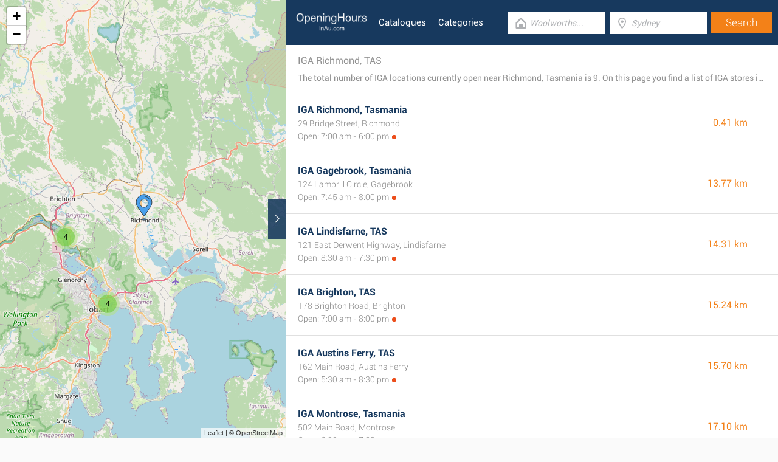

--- FILE ---
content_type: text/html; charset=UTF-8
request_url: https://www.openinghoursau.com/retailers/iga/richmond-tas
body_size: 2454
content:
<!DOCTYPE html><html lang="en_AU"><head><meta name="google-site-verification"content="dJmrIUrMLPqANP0d6ohu-cxSH8oXJfWwNO12Bm5tSj8"/><meta name="msvalidate.01"content="7A8FB32C6D0255AF75EE091D5AB857F2"/><meta charset="UTF-8"/><title>IGA Richmond, TAS - Store Locator & Opening Hours</title><meta http-equiv="X-UA-Compatible"content="IE=edge"/><meta name="theme-color"content="#17385E"/><meta name="viewport"content="width=device-width, initial-scale=1"/><base href="https://www.openinghoursau.com/"/><link rel="stylesheet"href="https://www.openinghoursau.com/css/final.act.min.css?v=3"media="screen"/><link rel="stylesheet"href="https://www.openinghoursau.com/css/final.add.css?v=12"media="screen"/><link rel="preload"as="image"shref="https://a.tile.openstreetmap.org/"/><link rel="preload"as="image"href="https://b.tile.openstreetmap.org/"/><link rel="preload"as="image"href="https://c.tile.openstreetmap.org/"/><link rel="next"href="https://www.openinghoursau.com/retailers/iga/richmond-tas?from=1"/></head><body class="search-page search-page-roll"><input type="checkbox"class="display-none"id="change"/><input type="checkbox"class="display-none"id="search-input"/><div class="map-frame"><div id="map"></div></div><header class="main-header"><div class="row"><div class="span-large-10 span-medium-10 logo-section"><a class="main-logo"href="https://www.openinghoursau.com/"><img src="images/logo_web_retail_au.png"alt="Logo"height="36"width="130"/></a><div class="navbar"><ul><li><a href="https://www.openinghoursau.com/catalogues/">Catalogues</a></li><li><a href="https://www.openinghoursau.com/categories/">Categories</a></li></ul></div><div class="side-menu"><input type="checkbox"class="display-none"id="menu"/><label for="search-input"class="label-search"onclick><i class="tiecons tiecons-search-simple"></i></label><label for="menu"class="label-menu"onclick><i class="tiecons tiecons-menu-light"></i></label><ul class="mobile-menu"><li><a href="https://www.openinghoursau.com/catalogues/">Catalogues</a></li><li><a href="https://www.openinghoursau.com/categories/">Categories</a></li></ul></div></div><div class="span-large-14 span-medium-14 form-section"id="form-section"><form action="/"class="clearfix"><div class="input"><i class="tiecons tiecons-home-simple-door"></i><input type="text"name="q"value=""placeholder="Woolworths..."class="focusInput"/></div><div class="input"><i class="tiecons tiecons-mappoint"></i><input type="text"name="place"value=""id="place"placeholder="Sydney"/></div><div class="input submit"><input type="submit"value="Search"/></div></form></div></div></header><section><label for="change"class="change"><i class="tiecons tiecons-arrow-simple-normal-right"></i></label><div class="row"><div class="search-what"><h1 class="like-p main-title">IGA Richmond, TAS</h1><p class="small-p description">The total number of IGA locations currently open near Richmond, Tasmania is 9. On this page you find a list of IGA stores in the area. </p></div><div class="search-places"><div class="place"><h2><a href="https://www.openinghoursau.com/iga-richmond-tasmania"class="special">IGA Richmond, Tasmania</a></h2><div class="like-strong long-address">29 Bridge Street, Richmond</div><span class="open-time closed">Open: 7:00 am - 6:00 pm</span><span class="distance">0.41 km </span></div><div class="place"><h2><a href="https://www.openinghoursau.com/iga-gagebrook-tasmania"class="special">IGA Gagebrook, Tasmania</a></h2><div class="like-strong long-address">124 Lamprill Circle, Gagebrook</div><span class="open-time closed">Open: 7:45 am - 8:00 pm</span><span class="distance">13.77 km </span></div><div class="place"><h2><a href="https://www.openinghoursau.com/iga-lindisfarne-tasmania"class="special">IGA Lindisfarne, TAS</a></h2><div class="like-strong long-address">121 East Derwent Highway, Lindisfarne</div><span class="open-time closed">Open: 8:30 am - 7:30 pm</span><span class="distance">14.31 km </span></div><div class="place"><h2><a href="https://www.openinghoursau.com/iga-brighton-tas"class="special">IGA Brighton, TAS</a></h2><div class="like-strong long-address">178 Brighton Road, Brighton</div><span class="open-time closed">Open: 7:00 am - 8:00 pm</span><span class="distance">15.24 km </span></div><div class="place"><h2><a href="https://www.openinghoursau.com/iga-austins-ferry-tas"class="special">IGA Austins Ferry, TAS</a></h2><div class="like-strong long-address">162 Main Road, Austins Ferry</div><span class="open-time closed">Open: 5:30 am - 8:30 pm</span><span class="distance">15.70 km </span></div><div class="place"><h2><a href="https://www.openinghoursau.com/iga-montrose-tasmania"class="special">IGA Montrose, Tasmania</a></h2><div class="like-strong long-address">502 Main Road, Montrose</div><span class="open-time closed">Open: 6:30 am - 7:30 pm</span><span class="distance">17.10 km </span></div></div><div class="pagination"><a class="number-page active"href="https://www.openinghoursau.com/retailers/iga/richmond-tas">1</a><a class="number-page"href="https://www.openinghoursau.com/retailers/iga/richmond-tas?from=1">2</a><a class="next-page"href="https://www.openinghoursau.com/retailers/iga/richmond-tas?from=1"><i class="tiecons tiecons-arrow-simple-normal-right"></i></a></div><footer class="main-footer"><div class="container"><div class="row"><div class="span-medium-8"><div class="navbar navbar-left"><ul><li><a href="https://www.openinghoursau.com/locations/">Places</a></li><li><a href="https://www.openinghoursau.com/retailers/">Retailers</a></li><li><a href="https://www.openinghoursau.com/catalogues/">Catalogues</a></li></ul></div></div><div class="span-medium-16"><div class="navbar navbar-right"><ul><li><a href="https://www.openinghoursau.com/info/business"rel="nofollow">Add Business</a></li><li><a href="https://www.openinghoursau.com/info/contact"rel="nofollow">Contact Us</a></li><li><a href="https://www.openinghoursau.com/info/privacy-policy"rel="nofollow">Privacy &amp; Terms</a></li><li>Copyright &copy; 2015 </li></ul></div></div></div></div></footer></div></section><script> var clat = -42.7333330; var clng = 147.4333330; var markerShop = [[-42.7359390,147.4369660], [-42.7482950,147.2660370], [-42.8506970,147.3614700], [-42.6982780,147.2530710], [-42.7803070,147.2520680], [-42.8253720,147.2656130], [-42.8679360,147.3113020], [-42.8967490,147.4321030], [-42.8795930,147.3116790]]; var directShop = [['IGA Richmond, Tasmania','iga-richmond-tasmania'], ['IGA Gagebrook, Tasmania','iga-gagebrook-tasmania'], ['IGA Lindisfarne, TAS','iga-lindisfarne-tasmania'], ['IGA Brighton, TAS','iga-brighton-tas'], ['IGA Austins Ferry, TAS','iga-austins-ferry-tas'], ['IGA Montrose, Tasmania','iga-montrose-tasmania'], ['IGA New Town, TAS','iga-newtown-tasmania'], ['IGA Rokeby, TAS','iga-rokeby-tasmania'], ['IGA West Hobart (Hill St Grocer), TAS','iga-west-hobart-tasmania']]; var mico ="https://www.openinghoursau.com/images/map_pin.png";</script><script> var country ="AU";</script><script src="//pagead2.googlesyndication.com/pagead/js/adsbygoogle.js"></script><script> (adsbygoogle = window.adsbygoogle || []).push({ google_ad_client:"ca-pub-3115969629981933", enable_page_level_ads: true });</script><script defer src="https://www.googletagmanager.com/gtag/js?id=G-BZB6V2ZS5Z"></script><script> window.dataLayer = window.dataLayer || []; function gtag(){dataLayer.push(arguments);} gtag('js', new Date()); gtag('config', 'G-BZB6V2ZS5Z'); </script><script src="//cdnjs.cloudflare.com/ajax/libs/jquery/2.1.3/jquery.min.js"></script><link rel="stylesheet"href="https://www.openinghoursau.com/css/mapLeaflet.min.css"/><link rel="stylesheet"href="https://www.openinghoursau.com/css/mapLeafletMarkerCluster.min.css"/><script src="https://www.openinghoursau.com/js/jquery.dotdotdot.min.js"async defer></script><script src="https://www.openinghoursau.com/js/mapLeaflet.min.js"></script><script src="https://www.openinghoursau.com/js/mapLeafletMarkerCluster.min.js"></script><script src="https://www.openinghoursau.com/js/initMap.min.js"></script><script src="https://www.openinghoursau.com/js/scrollSpy.min.js"async defer></script><script src="https://maps.googleapis.com/maps/api/js?key=AIzaSyAwijTcE96IIJKBmffhZBCgL0LCBTtJhao&libraries=places&callback=initAutocomplete"defer></script><script src="https://www.openinghoursau.com/js/autocomplete.google.min.js"></script></body></html>

--- FILE ---
content_type: text/html; charset=utf-8
request_url: https://www.google.com/recaptcha/api2/aframe
body_size: 267
content:
<!DOCTYPE HTML><html><head><meta http-equiv="content-type" content="text/html; charset=UTF-8"></head><body><script nonce="uwfhU6xATnwCF5yrVO5Kyg">/** Anti-fraud and anti-abuse applications only. See google.com/recaptcha */ try{var clients={'sodar':'https://pagead2.googlesyndication.com/pagead/sodar?'};window.addEventListener("message",function(a){try{if(a.source===window.parent){var b=JSON.parse(a.data);var c=clients[b['id']];if(c){var d=document.createElement('img');d.src=c+b['params']+'&rc='+(localStorage.getItem("rc::a")?sessionStorage.getItem("rc::b"):"");window.document.body.appendChild(d);sessionStorage.setItem("rc::e",parseInt(sessionStorage.getItem("rc::e")||0)+1);localStorage.setItem("rc::h",'1764157951013');}}}catch(b){}});window.parent.postMessage("_grecaptcha_ready", "*");}catch(b){}</script></body></html>